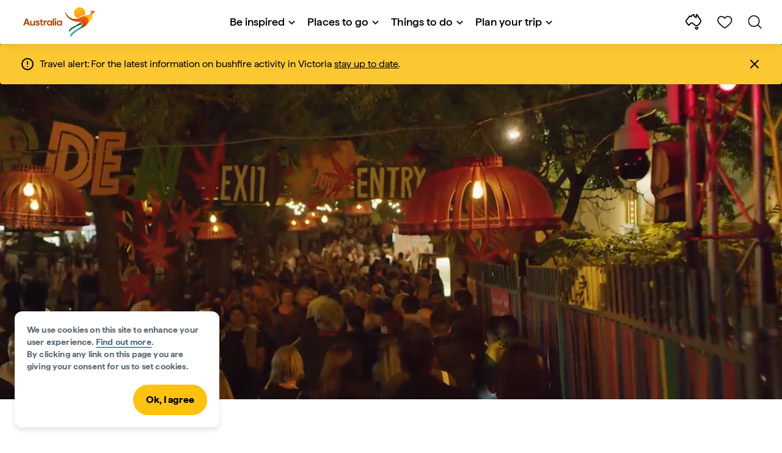

--- FILE ---
content_type: image/svg+xml
request_url: https://www.australia.com/etc.clientlibs/common/clientlibs/resources/images/right-arrow.svg
body_size: -1148
content:
<svg width="10" height="10" xmlns="http://www.w3.org/2000/svg" fill="none" viewBox="0 0 14 14" id="Line-Arrow-Diagonal-Upper-Right-Large--Streamline-Core"><desc>Line Arrow Diagonal Upper Right Large Streamline Icon: https://streamlinehq.com</desc><g id="line-arrow-diagonal-upper-right-large--keyboard-top-arrow-right-up-large-head"><path id="Vector" stroke="#000000" stroke-linecap="round" stroke-linejoin="round" d="M1 13 13 1" stroke-width="1"></path><path id="Vector 4516" stroke="#000000" stroke-linecap="round" stroke-linejoin="round" d="M3 1h10v10" stroke-width="1"></path></g></svg>

--- FILE ---
content_type: application/x-javascript
request_url: https://assets.adobedtm.com/e9f334e5fe74/644fd9f5d4bc/d126a910f4f0/RC10a3d541a48c44e6b5b24dc391a84de7-source.min.js
body_size: -48
content:
// For license information, see `https://assets.adobedtm.com/e9f334e5fe74/644fd9f5d4bc/d126a910f4f0/RC10a3d541a48c44e6b5b24dc391a84de7-source.js`.
_satellite.__registerScript('https://assets.adobedtm.com/e9f334e5fe74/644fd9f5d4bc/d126a910f4f0/RC10a3d541a48c44e6b5b24dc391a84de7-source.min.js', "");

--- FILE ---
content_type: image/svg+xml
request_url: https://www.australia.com/etc.clientlibs/tourismaustralia/clientlibs/resources/images/header/search.svg
body_size: -1104
content:
<svg xmlns="http://www.w3.org/2000/svg" width="28" height="28" fill="none" viewBox="0 0 14 14" id="Magnifying-Glass--Streamline-Core"><desc>Magnifying Glass Streamline Icon: https://streamlinehq.com</desc><g id="magnifying-glass--glass-search-magnifying"><path id="Vector" stroke="#000000" stroke-linecap="round" stroke-linejoin="round" d="M6 11.5c3.03757 0 5.5 -2.46243 5.5 -5.5S9.03757 0.5 6 0.5 0.5 2.96243 0.5 6s2.46243 5.5 5.5 5.5Z" stroke-width="1"></path><path id="Vector_2" stroke="#000000" stroke-linecap="round" stroke-linejoin="round" d="M13.5001 13.5 9.88916 9.88904" stroke-width="1"></path></g></svg>